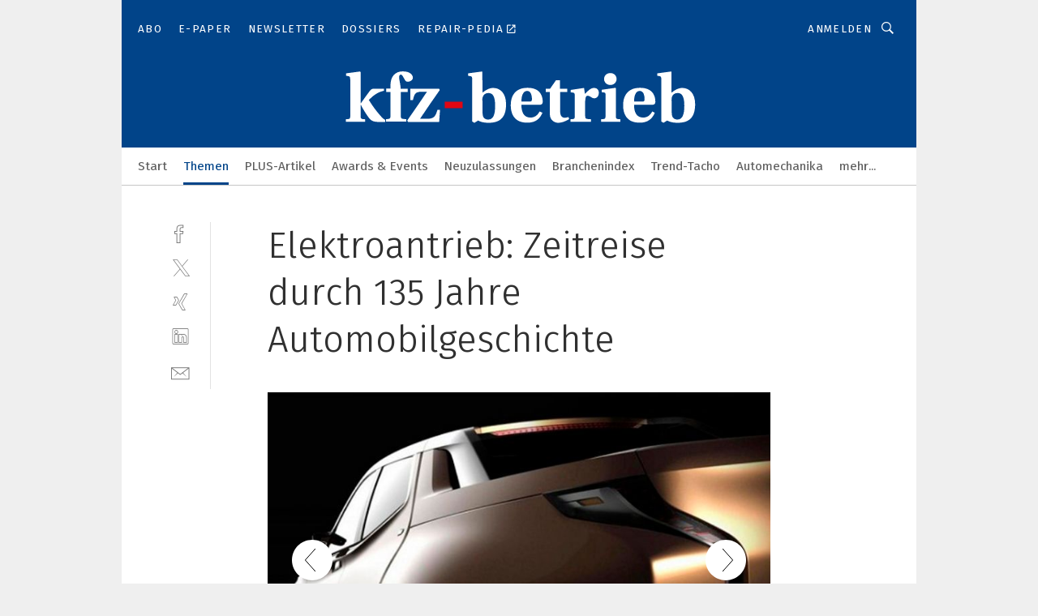

--- FILE ---
content_type: image/svg+xml
request_url: https://cdn2.vogel.de/applications/20/img/logo_mini.svg
body_size: 729
content:
<?xml version="1.0" encoding="utf-8"?>
<!-- Generator: Adobe Illustrator 23.0.1, SVG Export Plug-In . SVG Version: 6.00 Build 0)  -->
<svg version="1.1" id="Ebene_1" xmlns="http://www.w3.org/2000/svg" xmlns:xlink="http://www.w3.org/1999/xlink" x="0px" y="0px"
	 viewBox="0 0 72 72" style="enable-background:new 0 0 72 72;" xml:space="preserve">
<style type="text/css">
	.st0{fill-rule:evenodd;clip-rule:evenodd;fill:#004387;}
	.st1{fill:#FFFFFF;}
	.st2{fill-rule:evenodd;clip-rule:evenodd;fill:#E20613;}
</style>
<rect class="st0" width="72" height="72"/>
<g>
	<path class="st1" d="M15.44,19.33l-0.38-0.29l-9.31,1.25v1.63l1.63,0.29c0.77,0.1,1.15,0.58,1.15,2.4v24.57
		c0,1.92-0.38,2.11-2.98,2.21v1.73h12.96v-1.73c-2.59-0.1-2.98-0.29-2.98-2.21V41.5h0.1c1.54,3.07,3.46,6.14,5.57,9.02
		c1.63,2.11,3.46,2.69,6.81,2.69h4.13v-1.44c-0.96-0.38-1.54-0.96-2.98-2.5c-3.07-3.46-5.66-7.01-8.06-10.94l1.06-1.06
		c2.4-2.3,5.28-4.41,9.12-5.18v-1.44h-6.72c-1.06,0-1.92,0.38-2.69,1.34c-0.86,1.15-1.82,2.5-2.88,3.93l-3.36,4.7h-0.1V19.33H15.44z
		"/>
	<polygon class="st2" points="28.72,39.85 28.72,44.26 40.82,44.26 40.82,39.85 	"/>
	<path class="st1" d="M57.8,29.6c-2.88,0-5.18,1.54-7.29,3.17V18.75h-0.1l-0.29-0.29l-9.31,1.25v1.63l1.63,0.29
		c0.77,0.1,1.15,0.58,1.15,2.4v28.31l1.44,0.86l2.5-1.54c1.63,0.86,3.84,1.54,6.81,1.54c6.62,0,12.09-2.21,12.09-12.57
		C66.44,33.15,62.41,29.6,57.8,29.6z M54.44,51c-2.3,0-3.46-1.25-3.74-2.98c-0.1-0.67-0.19-1.73-0.19-2.59v-7.2h-0.1
		c0-0.96,0-1.92,0.29-2.59c0.58-1.54,1.63-2.59,3.74-2.59c2.3,0,4.61,1.15,4.61,8.64C59.05,47.45,57.9,51,54.44,51z"/>
</g>
</svg>
